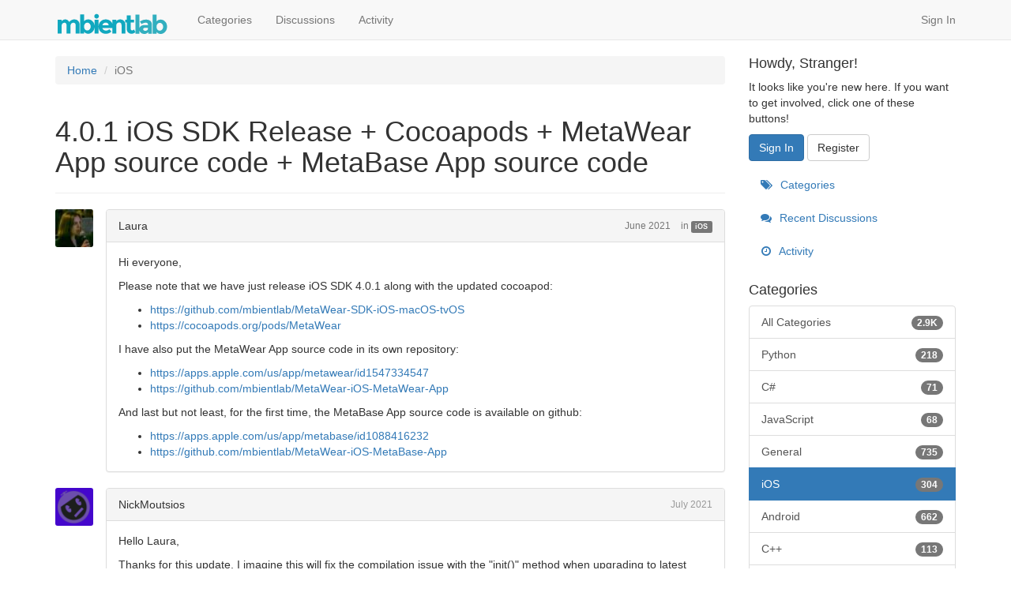

--- FILE ---
content_type: text/html; charset=utf-8
request_url: https://mbientlab.com/community/discussion/4017/4-0-1-ios-sdk-release-cocoapods-metawear-app-source-code-metabase-app-source-code
body_size: 5932
content:
<!DOCTYPE html>
<html lang="en" class="sticky-footer-html">
  <head>
    <meta charset="utf-8">
    <meta name="viewport" content="width=device-width, initial-scale=1">
    <title>4.0.1 iOS SDK Release + Cocoapods + MetaWear App source code + MetaBase App source code — MbientLab</title>
  <link rel="stylesheet" href="/community/themes/bootstrap/design/style.css?v=2.5.1" media="all" />
  <link rel="stylesheet" href="/community/plugins/GooglePrettify/design/prettify.css?v=1.2.3" media="all" />
  <link rel="stylesheet" href="/community/resources/design/vanillicon.css?v=2.5.1" media="all" />
  <link rel="stylesheet" href="/community/plugins/editor/design/editor.css?v=1.8.1" media="all" />
  <link rel="stylesheet" href="/community/applications/vanilla/design/tag.css?v=2.4.201" media="all" />
  <link rel="stylesheet" href="/community/themes/bootstrap/design/custom.css?v=2.5.1" media="all" />
  <link rel="stylesheet" href="/community/applications/vanilla/design/spoilers.css?v=2.4.201" media="all" />
  <link rel="shortcut icon" href="https://mbientlab.com/community/uploads/favicon_30f2934094ca8f046594ebffdc4fe5b4.ico" type="image/x-icon" />
  <link rel="canonical" href="https://mbientlab.com/community/discussion/4017/4-0-1-ios-sdk-release-cocoapods-metawear-app-source-code-metabase-app-source-code" />
  <meta property="og:type" content="article" />
  <meta property="og:site_name" content="MbientLab" />
  <meta name="twitter:title" property="og:title" content="4.0.1 iOS SDK Release + Cocoapods + MetaWear App source code + MetaBase App source code" />
  <meta property="og:url" content="https://mbientlab.com/community/discussion/4017/4-0-1-ios-sdk-release-cocoapods-metawear-app-source-code-metabase-app-source-code" />
  <meta name="description" property="og:description" content="Hi everyone, Please note that we have just release iOS SDK 4.0.1 along with the updated cocoapod:" />
  <meta name="twitter:description" content="Hi everyone, Please note that we have just release iOS SDK 4.0.1 along with the updated cocoapod:" />
  <meta name="twitter:card" content="summary" />
  <script>gdn=window.gdn||{};gdn.meta={"ConfirmDeleteCommentHeading":"Delete Comment","ConfirmDeleteCommentText":"Are you sure you want to delete this comment?","emoji":{"assetPath":"https:\/\/mbientlab.com\/community\/resources\/emoji","format":"<img class=\"emoji\" src=\"%1$s\" title=\"%2$s\" alt=\"%2$s\" height=\"20\" \/>","emoji":{"smile":"smile.png","smiley":"smiley.png","wink":"wink.png","blush":"blush.png","neutral":"neutral.png","relaxed":"relaxed.png","grin":"grin.png","joy":"joy.png","sweat_smile":"sweat_smile.png","lol":"lol.png","innocent":"innocent.png","naughty":"naughty.png","yum":"yum.png","relieved":"relieved.png","love":"love.png","sunglasses":"sunglasses.png","smirk":"smirk.png","expressionless":"expressionless.png","unamused":"unamused.png","sweat":"sweat.png","pensive":"pensive.png","confused":"confused.png","confounded":"confounded.png","kissing":"kissing.png","kissing_heart":"kissing_heart.png","kissing_smiling_eyes":"kissing_smiling_eyes.png","kissing_closed_eyes":"kissing_closed_eyes.png","tongue":"tongue.png","disappointed":"disappointed.png","worried":"worried.png","angry":"angry.png","rage":"rage.png","cry":"cry.png","persevere":"persevere.png","triumph":"triumph.png","frowning":"frowning.png","anguished":"anguished.png","fearful":"fearful.png","weary":"weary.png","sleepy":"sleepy.png","tired_face":"tired_face.png","grimace":"grimace.png","bawling":"bawling.png","open_mouth":"open_mouth.png","hushed":"hushed.png","cold_sweat":"cold_sweat.png","scream":"scream.png","astonished":"astonished.png","flushed":"flushed.png","sleeping":"sleeping.png","dizzy":"dizzy.png","no_mouth":"no_mouth.png","mask":"mask.png","star":"star.png","cookie":"cookie.png","warning":"warning.png","mrgreen":"mrgreen.png","heart":"heart.png","heartbreak":"heartbreak.png","kiss":"kiss.png","+1":"+1.png","-1":"-1.png","grey_question":"grey_question.png","trollface":"trollface.png","error":"grey_question.png"}},"DiscussionID":"4017","Category":"iOS","editorVersion":"1.8.1","editorPluginAssets":"\/community\/plugins\/editor","fileUpload-remove":"Remove file","fileUpload-reattach":"Click to re-attach","fileUpload-inserted":"Inserted","fileUpload-insertedTooltip":"This image has been inserted into the body of text.","wysiwygHelpText":"You are using <a href=\"https:\/\/en.wikipedia.org\/wiki\/WYSIWYG\" target=\"_new\">WYSIWYG<\/a> in your post.","bbcodeHelpText":"You can use <a href=\"http:\/\/en.wikipedia.org\/wiki\/BBCode\" target=\"_new\">BBCode<\/a> in your post.","htmlHelpText":"You can use <a href=\"http:\/\/htmlguide.drgrog.com\/cheatsheet.php\" target=\"_new\">Simple HTML<\/a> in your post.","markdownHelpText":"You can use <a href=\"http:\/\/en.wikipedia.org\/wiki\/Markdown\" target=\"_new\">Markdown<\/a> in your post.","textHelpText":"You are using plain text in your post.","editorWysiwygCSS":"\/community\/plugins\/editor\/design\/wysiwyg.css","canUpload":false,"maxUploadSize":52428800,"editorFileInputName":"editorupload","allowedImageExtensions":"{\"1\":\"jpg\",\"2\":\"jpeg\",\"3\":\"gif\",\"4\":\"png\",\"5\":\"bmp\",\"6\":\"tiff\"}","allowedFileExtensions":"[\"txt\",\"jpg\",\"jpeg\",\"gif\",\"png\",\"bmp\",\"tiff\",\"ico\",\"zip\",\"gz\",\"tar.gz\",\"tgz\",\"psd\",\"ai\",\"fla\",\"pdf\",\"doc\",\"xls\",\"ppt\",\"docx\",\"xlsx\",\"pptx\",\"log\",\"rar\",\"7z\"]","maxFileUploads":"20","Spoiler":"Spoiler","show":"show","hide":"hide","AnalyticsTask":"tick","LastCommentID":11931,"RedirectTo":"","RedirectUrl":"","TransportError":"A fatal error occurred while processing the request.<br \/>The server returned the following response: %s","TransientKey":false,"WebRoot":"https:\/\/mbientlab.com\/community","UrlFormat":"\/community\/{Path}","Path":"discussion\/4017\/4-0-1-ios-sdk-release-cocoapods-metawear-app-source-code-metabase-app-source-code","Args":"","ResolvedPath":"vanilla\/discussion\/index","ResolvedArgs":{"DiscussionID":"4017","DiscussionStub":"4-0-1-ios-sdk-release-cocoapods-metawear-app-source-code-metabase-app-source-code","Page":""},"SignedIn":0,"ConfirmHeading":"Confirm","ConfirmText":"Are you sure you want to do that?","Okay":"Okay","Cancel":"Cancel","Search":"Search"};</script>
  <script src="/community/js/library/jquery.js?v=2.5.1"></script>
  <script src="/community/js/library/jquery.form.js?v=2.5.1"></script>
  <script src="/community/js/library/jquery.popup.js?v=2.5.1"></script>
  <script src="/community/js/library/jquery.popin.js?v=2.5.1"></script>
  <script src="/community/js/library/jquery.gardenhandleajaxform.js?v=2.5.1"></script>
  <script src="/community/js/library/jquery.atwho.js?v=2.5.1"></script>
  <script src="/community/js/global.js?v=2.5.1"></script>
  <script src="/community/js/library/jquery.autosize.min.js?v=2.5.1"></script>
  <script src="/community/applications/vanilla/js/autosave.js?v=2.4.201"></script>
  <script src="/community/applications/vanilla/js/discussion.js?v=2.4.201"></script>
  <script src="/community/plugins/GooglePrettify/js/prettify.js?v=1.2.3"></script>
  <script src="/community/plugins/GooglePrettify/js/jquery.textarea.js?v=1.2.3"></script>
  <script src="/community/plugins/Quotes/js/quotes.js?v=1.9"></script>
  <script src="/community/plugins/editor/js/editor.js?v=1.8.1"></script>
  <script src="/community/plugins/editor/js/jquery.ui.widget.js?v=1.8.1"></script>
  <script src="/community/plugins/editor/js/jquery.iframe-transport.js?v=1.8.1"></script>
  <script src="/community/plugins/editor/js/jquery.fileupload.js?v=1.8.1"></script>
  <script src="/community/applications/vanilla/js/spoilers.js?v=2.4.201"></script>
  <script src="/community/applications/vanilla/js/tagging.js?v=2.4.201"></script>
  <script src="/community/js/library/jquery.tokeninput.js?v=2.5.1"></script>
  <script src="/community/themes/bootstrap/js/custom.js?v=2.5.1"></script>
  <script type="text/javascript">
            function init() {
                $('.Message').each(function () {
                    if ($(this).data('GooglePrettify')) {
                        return;
                    }
                    $(this).data('GooglePrettify', '1');

                    pre = $('pre', this).addClass('prettyprint');

                    // Let prettyprint determine styling, rather than the editor.
                    $('code', this).removeClass('CodeInline');
                    pre.removeClass('CodeBlock');

                    prettyPrint();

                    pre.removeClass('prettyprint');
                });
            }

            $(document).on('contentLoad', init);</script>
  <script type="text/javascript">
        function init() {
            $("textarea").not(".Tabby").addClass("Tabby").tabby();
        }
        $(document).on("contentLoad", init);</script>
  </head>
  <body id="vanilla_discussion_index" class="Vanilla Discussion index  Section-Discussion Section-Category-ios sticky-footer-body">
    <nav class="navbar navbar-default navbar-static-top" role="navigation">
      <div class="container">
        <div class="navbar-header">
          <button type="button" class="navbar-toggle" data-toggle="collapse" data-target=".navbar-collapse">
            <span class="sr-only">Toggle navigation</span>
            <span class="icon-bar"></span>
            <span class="icon-bar"></span>
            <span class="icon-bar"></span>
          </button>
          <a class="navbar-brand" href="/community/"><img src="https://mbientlab.com/community/uploads/cda735be17314bb28991e37cb379a261.png" alt="MbientLab" /></a>
        </div>

        <div class="navbar-collapse collapse">
          <ul class="nav navbar-nav">
            <li><a href="/community/categories" class="">Categories</a></li>
            <li><a href="/community/discussions" class="">Discussions</a></li>
            <li><a href="/community/activity" class="">Activity</a></li>
            
          </ul>
                      <ul class="nav navbar-nav navbar-right">
              <li><a href="/community/entry/signin" rel="nofollow" class="SignInPopup">Sign In</a></li>
            </ul>
                  </div>
      </div>
    </nav>

    <section class="container">
      <div class="row">
        <main class="page-content" role="main">
          <span class="Breadcrumbs" itemscope itemtype="http://data-vocabulary.org/Breadcrumb"><span class="CrumbLabel CrumbLabel HomeCrumb"><a href="https://mbientlab.com/community/" itemprop="url"><span itemprop="title">Home</span></a></span> <span itemprop="child" itemscope itemtype="http://data-vocabulary.org/Breadcrumb"><span class="Crumb">›</span> <span class="CrumbLabel Category-ios Last"><a href="https://mbientlab.com/community/categories/ios" itemprop="url"><span itemprop="title">iOS</span></a></span> </span></span>
                    <div class="MessageList Discussion"><!-- Page Title -->
<div id="Item_0" class="PageTitle"><div class="Options"></div><h1>4.0.1 iOS SDK Release + Cocoapods + MetaWear App source code + MetaBase App source code</h1></div>

<div id="Discussion_4017" class="Item ItemDiscussion">
    <div class="Discussion">
        <div class="Item-Header DiscussionHeader">
            <div class="AuthorWrap">
            <span class="Author">
                <a title="Laura" href="/community/profile/Laura" class="PhotoWrap"><img src="https://mbientlab.com/community/uploads/userpics/467/nQWJHBR4880FZ.jpg" alt="Laura" class="ProfilePhoto ProfilePhotoMedium" /></a><a href="/community/profile/Laura" class="Username">Laura</a>            </span>
            <span class="AuthorInfo">
                            </span>
            </div>
            <div class="Meta DiscussionMeta">
            <span class="MItem DateCreated">
                <a href="https://mbientlab.com/community/discussion/4017/4-0-1-ios-sdk-release-cocoapods-metawear-app-source-code-metabase-app-source-code" class="Permalink" rel="nofollow"><time title="June 16, 2021  3:47PM" datetime="2021-06-16T15:47:28+00:00">June 2021</time></a>            </span>
                                 <span class="MItem Category"> in <a href="https://mbientlab.com/community/categories/ios">iOS</a></span>             </div>
        </div>
                <div class="Item-BodyWrap">
            <div class="Item-Body">
                <div class="Message">
                    <p>Hi everyone,</p>

<p>Please note that we have just release iOS SDK 4.0.1 along with the updated cocoapod:</p>

<ul>
<li><a href="https://github.com/mbientlab/MetaWear-SDK-iOS-macOS-tvOS" rel="nofollow">https://github.com/mbientlab/MetaWear-SDK-iOS-macOS-tvOS</a></li>
<li><a href="https://cocoapods.org/pods/MetaWear" rel="nofollow">https://cocoapods.org/pods/MetaWear</a></li>
</ul>

<p>I have also put the MetaWear App source code in its own repository:</p>

<ul>
<li><a href="https://apps.apple.com/us/app/metawear/id1547334547" rel="nofollow">https://apps.apple.com/us/app/metawear/id1547334547</a></li>
<li><a href="https://github.com/mbientlab/MetaWear-iOS-MetaWear-App" rel="nofollow">https://github.com/mbientlab/MetaWear-iOS-MetaWear-App</a></li>
</ul>

<p>And last but not least, for the first time, the MetaBase App source code is available on github:</p>

<ul>
<li><a href="https://apps.apple.com/us/app/metabase/id1088416232" rel="nofollow">https://apps.apple.com/us/app/metabase/id1088416232</a></li>
<li><a href="https://github.com/mbientlab/MetaWear-iOS-MetaBase-App" rel="nofollow">https://github.com/mbientlab/MetaWear-iOS-MetaBase-App</a></li>
</ul>
                </div>
                <div class="Reactions"></div>            </div>
        </div>
    </div>
</div>
</div><div class="CommentsWrap"><span class="BeforeCommentHeading"></span><div class="DataBox DataBox-Comments"><h2 class="CommentHeading">Comments</h2>    <ul class="MessageList DataList Comments">
                <li class="Item Alt ItemComment" id="Comment_11391">
            <div class="Comment">

                                <div class="Options">
                                    </div>
                                <div class="Item-Header CommentHeader">
                    <div class="AuthorWrap">
            <span class="Author">
               <a title="NickMoutsios" href="/community/profile/NickMoutsios" class="PhotoWrap"><img src="https://secure.gravatar.com/avatar/3d9ecface5f2c9e76ea90012d7906fc1/?default=https%3A%2F%2Fvanillicon.com%2F3d9ecface5f2c9e76ea90012d7906fc1_200.png&amp;rating=g&amp;size=120" alt="NickMoutsios" class="ProfilePhoto ProfilePhotoMedium" /></a><a href="/community/profile/NickMoutsios" class="Username">NickMoutsios</a>            </span>
            <span class="AuthorInfo">
                             </span>
                    </div>
                    <div class="Meta CommentMeta CommentInfo">
            <span class="MItem DateCreated">
               <a href="/community/discussion/comment/11391/#Comment_11391" class="Permalink" name="Item_1" rel="nofollow"><time title="July  7, 2021 10:19AM" datetime="2021-07-07T10:19:00+00:00">July 2021</time></a>            </span>
                                                                    </div>
                </div>
                <div class="Item-BodyWrap">
                    <div class="Item-Body">
                        <div class="Message">
                            <p>Hello Laura,</p>

<p>Thanks for this update, I imagine this will fix the compilation issue with the "init()" method when upgrading to latest xcode 12.5.1</p>

<p>What is the minimum deployment target for 4.0.1 pod? Our project is on 11.0 but I cannot install the pod.</p>

<p>Thanks,<br />
Nick</p>
                        </div>
                        <div class="Reactions"></div>                    </div>
                </div>
            </div>
        </li>
                <li class="Item ItemComment" id="Comment_11392">
            <div class="Comment">

                                <div class="Options">
                                    </div>
                                <div class="Item-Header CommentHeader">
                    <div class="AuthorWrap">
            <span class="Author">
               <a title="Laura" href="/community/profile/Laura" class="PhotoWrap"><img src="https://mbientlab.com/community/uploads/userpics/467/nQWJHBR4880FZ.jpg" alt="Laura" class="ProfilePhoto ProfilePhotoMedium" /></a><a href="/community/profile/Laura" class="Username">Laura</a>            </span>
            <span class="AuthorInfo">
                             </span>
                    </div>
                    <div class="Meta CommentMeta CommentInfo">
            <span class="MItem DateCreated">
               <a href="/community/discussion/comment/11392/#Comment_11392" class="Permalink" name="Item_2" rel="nofollow"><time title="July  7, 2021  5:05PM" datetime="2021-07-07T17:05:25+00:00">July 2021</time></a>            </span>
                                                                    </div>
                </div>
                <div class="Item-BodyWrap">
                    <div class="Item-Body">
                        <div class="Message">
                            <p>I update to the latest versions for everything.</p>
                        </div>
                        <div class="Reactions"></div>                    </div>
                </div>
            </div>
        </li>
                <li class="Item Alt ItemComment" id="Comment_11931">
            <div class="Comment">

                                <div class="Options">
                                    </div>
                                <div class="Item-Header CommentHeader">
                    <div class="AuthorWrap">
            <span class="Author">
               <a title="Srinivasa" href="/community/profile/Srinivasa" class="PhotoWrap"><img src="https://mbientlab.com/community/uploads/userpics/056/nIF0Q1T2K0Z07.png" alt="Srinivasa" class="ProfilePhoto ProfilePhotoMedium" /></a><a href="/community/profile/Srinivasa" class="Username">Srinivasa</a>            </span>
            <span class="AuthorInfo">
                             </span>
                    </div>
                    <div class="Meta CommentMeta CommentInfo">
            <span class="MItem DateCreated">
               <a href="/community/discussion/comment/11931/#Comment_11931" class="Permalink" name="Item_3" rel="nofollow"><time title="October 19, 2023  7:45AM" datetime="2023-10-19T07:45:05+00:00">October 2023</time></a>            </span>
                                                                    </div>
                </div>
                <div class="Item-BodyWrap">
                    <div class="Item-Body">
                        <div class="Message">
                            <p>Hi Laura ,</p>

<p>Any new SDK version recent releases ?</p>
                        </div>
                        <div class="Reactions"></div>                    </div>
                </div>
            </div>
        </li>
            </ul>
</div><div class="P PagerWrap"></div></div>                <div class="Foot Closed">
                    <div class="Note Closed SignInOrRegister"><a href="/community/entry/signin?Target=discussion%2F4017%2F4-0-1-ios-sdk-release-cocoapods-metawear-app-source-code-metabase-app-source-code%3F" class="Popup">Sign In</a> or <a href="/community/entry/register?Target=discussion%2F4017%2F4-0-1-ios-sdk-release-cocoapods-metawear-app-source-code-metabase-app-source-code%3F">Register</a> to comment.                    </div>
                                    </div>
            
        </main>

        <aside class="page-sidebar" role="complementary">
          <div class="Box GuestBox">
    <h4>Howdy, Stranger!</h4>

    <p>It looks like you're new here. If you want to get involved, click one of these buttons!</p>

    <p></p>

    <div class="P"><a href="/community/entry/signin?Target=discussion%2F4017%2F4-0-1-ios-sdk-release-cocoapods-metawear-app-source-code-metabase-app-source-code" class="Button Primary SignInPopup" rel="nofollow">Sign In</a> <a href="/community/entry/register?Target=discussion%2F4017%2F4-0-1-ios-sdk-release-cocoapods-metawear-app-source-code-metabase-app-source-code" class="Button ApplyButton" rel="nofollow">Register</a></div>    </div>
<div class="BoxFilter BoxDiscussionFilter">
    <ul class="FilterMenu">
        <li class="AllCategories"><a href="/community/categories"><span aria-hidden="true" class="Sprite SpAllCategories"></span> Categories</a></li>         <li class="Discussions"><a href="/community/discussions" class=""><span aria-hidden="true" class="Sprite SpDiscussions"></span> Recent Discussions</a></li>
        <li class="Activities"><a href="/community/activity" class=""><span aria-hidden="true" class="Sprite SpActivity"></span> Activity</a></li>            </ul>
</div>
    <div class="Box BoxCategories">
        <h4>Categories</h4>        <ul class="PanelInfo PanelCategories">
            <li><a href="/community/categories" class="ItemLink"><span class="Aside"><span class="Count"><span title="2,931 discussions" class="Number">2.9K</span></span></span> All Categories</a></li><li class="ClearFix Depth1 Category-python"><a href="https://mbientlab.com/community/categories/python" class="ItemLink"><span class="Aside"><span class="Count"><span title="218 discussions" class="Number">218</span></span></span> Python</a></li>
<li class="ClearFix Depth1 Category-c#"><a href="https://mbientlab.com/community/categories/c%23" class="ItemLink"><span class="Aside"><span class="Count"><span title="71 discussions" class="Number">71</span></span></span> C#</a></li>
<li class="ClearFix Depth1 Category-javascript"><a href="https://mbientlab.com/community/categories/javascript" class="ItemLink"><span class="Aside"><span class="Count"><span title="68 discussions" class="Number">68</span></span></span> JavaScript</a></li>
<li class="ClearFix Depth1 Category-general"><a href="https://mbientlab.com/community/categories/general" class="ItemLink"><span class="Aside"><span class="Count"><span title="735 discussions" class="Number">735</span></span></span> General</a></li>
<li class="ClearFix Depth1 Active Category-ios"><a href="https://mbientlab.com/community/categories/ios" class="ItemLink"><span class="Aside"><span class="Count"><span title="304 discussions" class="Number">304</span></span></span> iOS</a></li>
<li class="ClearFix Depth1 Category-android"><a href="https://mbientlab.com/community/categories/android" class="ItemLink"><span class="Aside"><span class="Count"><span title="662 discussions" class="Number">662</span></span></span> Android</a></li>
<li class="ClearFix Depth1 Category-cpp"><a href="https://mbientlab.com/community/categories/cpp" class="ItemLink"><span class="Aside"><span class="Count"><span title="113 discussions" class="Number">113</span></span></span> C++</a></li>
<li class="ClearFix Depth1 Category-hardware"><a href="https://mbientlab.com/community/categories/hardware" class="ItemLink"><span class="Aside"><span class="Count"><span title="342 discussions" class="Number">342</span></span></span> Hardware</a></li>
<li class="ClearFix Depth1 Category-firmware"><a href="https://mbientlab.com/community/categories/firmware" class="ItemLink"><span class="Aside"><span class="Count"><span title="196 discussions" class="Number">196</span></span></span> Firmware</a></li>
<li class="ClearFix Depth1 Category-documentation"><a href="https://mbientlab.com/community/categories/documentation" class="ItemLink"><span class="Aside"><span class="Count"><span title="101 discussions" class="Number">101</span></span></span> Documentation &amp; Tutorials</a></li>
<li class="ClearFix Depth1 Category-share-your-project"><a href="https://mbientlab.com/community/categories/share-your-project" class="ItemLink"><span class="Aside"><span class="Count"><span title="78 discussions" class="Number">78</span></span></span> Projects, Products &amp; Ideas</a></li>
<li class="ClearFix Depth1 Category-feature-requests-bug-reports"><a href="https://mbientlab.com/community/categories/feature-requests-bug-reports" class="ItemLink"><span class="Aside"><span class="Count"><span title="140 discussions" class="Number">140</span></span></span> Requests &amp; Bug Reports</a></li>
        </ul>
    </div>
        <div class="Box BoxInThisDiscussion">
            <h4>In this Discussion</h4>            <ul class="PanelInfo PanelInThisDiscussion">
                                    <li>
                        <a href="/community/profile/Srinivasa"><span class="Aside"><span><time title="October 19, 2023  7:45AM" datetime="2023-10-19T07:45:05+00:00">October 2023</time></span></span> <span><span class="Username">Srinivasa</span></span></a>                    </li>
                                    <li>
                        <a href="/community/profile/Laura"><span class="Aside"><span><time title="July  7, 2021  5:05PM" datetime="2021-07-07T17:05:25+00:00">July 2021</time></span></span> <span><span class="Username">Laura</span></span></a>                    </li>
                                    <li>
                        <a href="/community/profile/NickMoutsios"><span class="Aside"><span><time title="July  7, 2021 10:19AM" datetime="2021-07-07T10:19:00+00:00">July 2021</time></span></span> <span><span class="Username">NickMoutsios</span></span></a>                    </li>
                            </ul>
        </div>
        
        </aside>
      </div>
    </section>

    <footer class="page-footer sticky-footer">
      <div class="container">
        <div class="clearfix">
          <p class="pull-left">Copyright &copy; 2026 <a href="/community/"><img src="https://mbientlab.com/community/uploads/cda735be17314bb28991e37cb379a261.png" alt="MbientLab" /></a></p>
          <p class="pull-right hidden-xs">Built with <i class="InformSprite Heart"></i> and <a href="http://getbootstrap.com">Bootstrap</a>. Powered by <a href="https://open.vanillaforums.com">Vanilla Forums</a>
            <!-- A lot of time was put into this project - a "Follow" and a "Star" would be most appreciated! -->
            <iframe src="https://ghbtns.com/github-btn.html?user=kasperisager&type=follow" allowtransparency="true" frameborder="0" scrolling="0" width="145" height="20" style="vertical-align:top;margin-left:20px;"></iframe>
            <iframe src="https://ghbtns.com/github-btn.html?user=kasperisager&repo=vanilla-bootstrap&type=star&count=true" allowtransparency="true" frameborder="0" scrolling="0" width="85" height="20" style="vertical-align:top;"></iframe>
          </p>
        </div>
        
      </div>
    </footer>

    
  </body>
</html>


--- FILE ---
content_type: application/javascript
request_url: https://mbientlab.com/community/plugins/editor/js/editor.js?v=1.8.1
body_size: 20001
content:
(function($) {
    $.fn.setAsEditor = function(selector) {
        selector = selector || '.BodyBox,.js-bodybox';

        // If editor can be loaded, add class to body
        $('body').addClass('editor-active');

        /**
         * Determine editor format to load, and asset path, default to Wysiwyg
         */
        var editor,
            editorName,
            editorRules = {}, // for Wysiwyg
            editorCacheBreakValue = Math.random(),
            editorVersion = gdn.definition('editorVersion', editorCacheBreakValue),
            formatOriginal = gdn.definition('editorInputFormat', 'Wysiwyg'),
            format = formatOriginal.toLowerCase(),
            assets = gdn.definition('editorPluginAssets', '/plugins/editor'),
            debug = false;

        /**
         * Load relevant stylesheets into editor iframe. The first one loaded is
         * the actual editor.css required for the plugin. The others are extra,
         * grabbed from the source of parent to iframe, as different communities
         * may have styles they want injected into the iframe.
         */

        if (debug) {
            editorVersion += '&cachebreak=' + editorCacheBreakValue;
        }

        var stylesheetsInclude = [assets + '/design/editor.css?v=' + editorVersion];

        /*
         // If you want to include other stylsheets from the main page in the iframe.
         $('link').each(function(i, el) {
         if (el.href.indexOf("style.css") !== -1 || el.href.indexOf("custom.css") !== -1) {
         stylesheetsInclude.push(el.href);
         }
         });
         */

        // Some communities may want to modify just the styling of the Wysiwyg
        // while editing, so this file will let them.
        var editorWysiwygCSS = gdn.definition('editorWysiwygCSS', '');
        if (editorWysiwygCSS != '') {
            stylesheetsInclude.push(editorWysiwygCSS + '?v=' + editorVersion);
        }

        /**
         * Fullpage actions--available to all editor views on page load.
         *
         * TODO: add fullpage class to iframe bodybox if in wysiwyg, for easier
         * style overwriting.
         */
        var fullPageInit = function(wysiwygInstance) {

            // Hack to push toolbar left 15px when vertical scrollbar appears, so it
            // is always aligned with the textarea. This is for clearing interval.
            var toolbarInterval;

            var toggleFullpage = function(e) {

                // either user clicks on fullpage toggler button, or escapes out with key
                var toggleButton = (typeof e != 'undefined')
                    ? e.target
                    : $('#editor-fullpage-candidate').find('.editor-toggle-fullpage-button');

                var bodyEl = $('body');

                // New wrapper classes added to form. If the first is not availble,
                // fall back to second one. This was added to core, so core will
                // need to be updated alongside the plugin if site owners want
                // latest feature.
                var formWrapper = ($(toggleButton).closest('.fullpage-wrap').length)
                    ? $(toggleButton).closest('.fullpage-wrap')
                    : $(toggleButton).closest('.bodybox-wrap');

                // Not all parts of the site have same surrounding markup, so if that
                // fails, grab nearest parent element that might enclose it. The
                // exception this was made for is the signatures plugin.
                if (typeof formWrapper == 'undefined') {
                    formWrapper = $(toggleButton).parent().parent();
                }

                var fullPageCandidate = $('#editor-fullpage-candidate');

                // If no fullpage, enable it
                if (!bodyEl.hasClass('editor-fullpage')) {
                    $(formWrapper).attr('id', 'editor-fullpage-candidate');
                    bodyEl.addClass('editor-fullpage');
                    $(toggleButton).addClass('icon-resize-small');

                    var editorToolbar = $(fullPageCandidate).find('.editor');

                    // When textarea pushes beyond viewport of its container, a
                    // scrollbar appears, which pushes the textarea left, while the
                    // fixed editor toolbar does not move, so push it over.
                    // Opted to go this route because support for the flow events is
                    // limited, webkit/moz both have their own implementations, while
                    // IE has no support for them. See below for example, commented out.

                    // Only Firefox seems to have this issue (unless this is
                    // mac-specific. Chrome & Safari on mac do not shift content over.
                    /*
                     if (typeof InstallTrigger !== 'undefined') {
                     toolbarInterval = setInterval(function() {
                     if ($(fullPageCandidate)[0].clientHeight < $(fullPageCandidate)[0].scrollHeight) {
                     // console.log('scrollbar');
                     $(editorToolbar).css('right', '15px');
                     } else {
                     // console.log('no scrollbar');
                     $(editorToolbar).css('right', '0');
                     }
                     }, 10);
                     }
                     */
                } else {
                    clearInterval(toolbarInterval);

                    // wysiwhtml5 editor area sometimes overflows beyond wrapper
                    // when exiting fullpage, and it reflows on window resize, so
                    // trigger resize event to get it done.
                    $('.' + editorName).css('width', '100%');

                    // else disable fullpage
                    $(formWrapper).attr('id', '');
                    bodyEl.removeClass('editor-fullpage');
                    $(toggleButton).removeClass('icon-resize-small');

                    // If in wysiwyg fullpage mode with lights toggled off, then
                    // exit, the lights off remains.
                    // TODO move into own function
                    var ifr = $(fullPageCandidate).find('.wysihtml5-sandbox');
                    if (ifr.length) {
                        var iframeBodyBox = ifr.contents().find('.BodyBox,.js-bodybox');
                        //$(iframeBodyBox).addClass('iframe-bodybox-lightsoff');
                        iframeBodyBox.off('focus blur');
                        $(fullPageCandidate).removeClass('editor-lights-candidate');
                        $(iframeBodyBox).removeClass('iframe-bodybox-lightsoff');
                        $(iframeBodyBox).removeClass('iframe-bodybox-lightson');
                    }

                    // Auto scroll to correct location upon exiting fullpage.
                    var scrollto = $(toggleButton).closest('.Comment');
                    if (!scrollto.length) {
                        scrollto = $(toggleButton).closest('.CommentForm');
                    }

                    // Just in case I haven't covered all bases.
                    if (scrollto.length) {
                        $('html, body').animate({
                            scrollTop: $(scrollto).offset().top
                        }, 400);
                    }
                }

                // Toggle lights while in fullpage (lights off essentially makes
                // the background black and the buttons lighter.
                toggleLights();

                // Set focus to composer when going fullpage and exiting.
                if (typeof wysiwygInstance != 'undefined') {
                    wysiwygInstance.focus();
                } else {
                    editorSetCaretFocusEnd($(formWrapper).find('.BodyBox,.js-bodybox')[0]);
                }
            };

            /**
             * Attach fullpage toggling events
             */

            // click fullpage
            var clickFullPage = (function() {
                $(".editor-toggle-fullpage-button")
                    .off('click')
                    .on('click', toggleFullpage);
            }());

            // exit fullpage on esc
            var closeFullPageEsc = (function() {
                $(document)
                    .off('keyup')
                    .on('keyup', function(e) {
                        if ($('body').hasClass('editor-fullpage') && e.which == 27) {
                            toggleFullpage();
                        }
                    });
            }());

            /**
             * If full page and the user saves/cancels/previews comment,
             * exit out of full page.
             * Not smart in the sense that a failed post will also exit out of
             * full page, but the text will remain in editor, so not big issue.
             */
            var postCommentCloseFullPageEvent = (function() {
                $('.Button')
                    .off('click.closefullpage')
                    .on('click.closefullpage', function() {
                        // Prevent auto-saving drafts from exiting fullpage
                        if (!$(this).hasClass('DraftButton')) {
                            if ($('body').hasClass('editor-fullpage')) {
                                toggleFullpage();
                            }
                        }
                    });
            }());

            /**
             * Lights on/off in fullpage
             *
             * Note: Wysiwyg makes styling the BodyBox more difficult as it's an
             * iframe. Consequently, JavaScript has to override all the styles
             * that skip the iframe, and tie into the focus and blur events to
             * override the Wysihtml5 inline style events.
             */
            var toggleLights = function() {

                // Set initial lights settings on/off. This setting is defined
                // in global scope, so that plugins can define an initial state
                var initialLightState = (typeof editorLights != 'undefined')
                    ? editorLights // should be off, typically
                    : 'on';

                var toggleLights = $('.editor-toggle-lights-button');
                var fullPageCandidate = $('#editor-fullpage-candidate');
                var ifr = {};

                if (fullPageCandidate.length) {
                    $(toggleLights).attr('style', 'display:inline-block !important');

                    // Due to wysiwyg styles embedded inline and states changed
                    // using JavaScript, all the styles have to be duplicated from
                    // the external stylesheet and override the iframe inlines.
                    ifr = $(fullPageCandidate).find('.wysihtml5-sandbox');
                    if (ifr.length) {
                        var iframeBodyBox = ifr.contents().find('.BodyBox,.js-bodybox');
                        iframeBodyBox.css({
                            "transition": "background-color 0.4s ease, color 0.4s ease"
                        });

                        // By default, black text on white background. Some themes
                        // prevent text from being readable, so make sure it can.
                        iframeBodyBox.addClass('iframe-bodybox-lightson');
                    }

                    // Set initial state.
                    if (initialLightState == 'off') {
                        $(fullPageCandidate).addClass('editor-lights-candidate');
                        if (ifr.length) {
                            // if wysiwyg, need to manipulate content in iframe
                            iframeBodyBox.removeClass('iframe-bodybox-lightson');
                            iframeBodyBox.addClass('iframe-bodybox-lightsoff');

                            iframeBodyBox.on('focus blur', function(e) {
                                $(this).addClass('iframe-bodybox-lightsoff');
                            });
                        }
                    }
                } else {
                    $(toggleLights).attr('style', '');
                }

                $(toggleLights).off('click').on('click', function() {
                    if (!$(fullPageCandidate).hasClass('editor-lights-candidate')) {
                        $(fullPageCandidate).addClass('editor-lights-candidate');

                        // Again, for Wysiwyg, override styles
                        if (ifr.length) {
                            // if wysiwyg, need to manipulate content in iframe
                            iframeBodyBox.removeClass('iframe-bodybox-lightson');
                            iframeBodyBox.addClass('iframe-bodybox-lightsoff');

                            iframeBodyBox.on('focus blur', function(e) {
                                $(this).addClass('iframe-bodybox-lightsoff');
                            });
                        }
                    } else {
                        $(fullPageCandidate).removeClass('editor-lights-candidate');

                        // Wysiwyg override styles
                        if (ifr.length) {
                            iframeBodyBox.off('focus blur');

                            // if wysiwyg, need to manipulate content in iframe
                            iframeBodyBox.removeClass('iframe-bodybox-lightsoff');
                            iframeBodyBox.addClass('iframe-bodybox-lightson');
                        }
                    }
                });
            };
        };

        /**
         * When rendering editor, load correct helpt text message
         */
        var editorSetHelpText = function(format, editorAreaObj) {
            format = format.toLowerCase();
            if (format != 'wysiwyg' && format != 'text' && format != 'textex') {
                // If the helpt text is already there, don't insert it again.
                if (!$(editorAreaObj).parent().find('.editor-help-text').length) {
                    $("<div></div>")
                        .addClass('editor-help-text')
                        .html(gdn.definition(format + 'HelpText'))
                        .insertAfter(editorAreaObj);
                }
            }
        };

        /**
         * For non-wysiwyg views. Wysiwyg focus() automatically places caret
         * at the end of a string of text.
         */
        var editorSetCaretFocusEnd = function(obj) {
            obj.selectionStart = obj.selectionEnd = obj.value.length;
            // Hack to work around jQuery's autogrow, which requires focus to init
            // the feature, but setting focus immediately here prevents that.
            // Considered using trigger() and triggerHandler(), but do not work.
            setTimeout(function() {
                obj.focus();
            }, 250);
        };

        /**
         * Helper function to select whole text of an input or textarea on focus
         */
        var editorSelectAllInput = function(obj) {
            // Check if can access selection, as programmatically triggering the
            // dd close event throws an error here.
            obj.focus();
            if (obj.value.length) {
                // selectionStart is implied 0
                obj.selectionEnd = obj.value.length;
                obj.select();
            }
        };

        /**
         * Call to quickly close all open dropdowns. Refactor this into some of
         * the areas below that are performing this function.
         */
        var editorDropdownsClose = function() {
            $('.editor-dropdown').each(function(i, el) {
                $(el).removeClass('editor-dropdown-open');
                $(el).find('.wysihtml5-command-dialog-opened').removeClass('wysihtml5-command-dialog-opened');
                $(this).setFlyoutAttributes();
            });
        };

        /**
         * Deal with clashing JS for opening dialogs on click, and do not let
         * more than one dialog/dropdown appear at once.
         */
        var editorSetupDropdowns = function(editorInstance) {
            $(document).on('click touchstart', function() {
                editorDropdownsClose();
            });

            $(document).on('click touchstart', '.editor-dropdown', function(e) {
                e.stopPropagation();
            });


            $('.editor-dropdown .editor-action')
                .off('click.dd')
                .on('click.dd', function(e) {

                    var $parentEl = $(e.target).closest('.editor-dropdown');

                    // Again, tackling with clash from multiple codebases.
                    $('.editor-insert-dialog').each(function(i, el) {
                        setTimeout(function() {
                            $(el).removeAttr('style');
                        }, 0);
                    });

                    if ($parentEl.hasClass('editor-dropdown') && $parentEl.hasClass('editor-dropdown-open')) {
                        $parentEl.removeClass('editor-dropdown-open');
                        //$($parentEl).find('.wysihtml5-command-dialog-opened').removeClass('wysihtml5-command-dialog-opened');
                    } else {
                        // clear other opened dropdowns before opening this one
                        $($parentEl).parent('.editor').find('.editor-dropdown-open').each(function(i, el) {
                            $(el).removeClass('editor-dropdown-open');
                            $(el).find('.wysihtml5-command-dialog-opened').removeClass('wysihtml5-command-dialog-opened');
                        });

                        // If the editor action buttons have been disabled (by switching
                        // to HTML code view, then do not allow dropdowns. CSS pointer-
                        // events should have taken care of this, but JS still fires the
                        // event regardless, so disable them here as well.
                        if (!$parentEl.hasClass('wysihtml5-commands-disabled')) {
                            $parentEl.addClass('editor-dropdown-open');

                            // if has input, focus and move caret to end of text
                            var inputBox = $parentEl.find('.InputBox');
                            if (inputBox.length) {
                                editorSelectAllInput(inputBox[0]);
                            }
                        }
                    }

                    $parentEl.setFlyoutAttributes();

                }).on('keypress', function(e){
                    var key = e.keyCode || e.which;
                    if (key == 13 || key == 32) {
                        $(this).trigger('click.dd');
                    }
                });

            // Handle Enter key
            $('.editor-dropdown').find('.InputBox').on('keydown', function(e) {
                var key = e.keyCode || e.which;
                if (key === 13 || key === 32) {
                    // Cancel enter key submissions on these values.
                    if (this.value == ''
                        || this.value == 'http://'
                        || this.value == 'https://') {
                        e.stopPropagation();
                        e.preventDefault();
                        return false;
                    }

                    // Fire event programmatically to do what needs to be done in
                    // ButtonBar code.
                    $(this).parent().find('.Button').trigger('click.insertData');

                    e.stopPropagation();
                    e.preventDefault();
                    return false;
                }
            });

            // Clicking into an editor area should close the dropdown, but keep
            // it open for anything else.
            $('.TextBoxWrapper').add($('.wysihtml5-sandbox').contents().find('html')).each(function(i, el) {
                $(el).addClass('editor-dialog-fire-close');
            });

            // Target all elements in the document that fire the dropdown close
            // (some are written directly as class in view), then add the matches
            // from within the iframe, and attach the relevant callbacks to events.
            $('.editor-dialog-fire-close').add($('.wysihtml5-sandbox').contents().find('.editor-dialog-fire-close'))
                .off('mouseup.fireclose dragover.fireclose')
                .on('mouseup.fireclose dragover.fireclose', function(e) {
                    $('.editor-dropdown').each(function(i, el) {
                        $(el).removeClass('editor-dropdown-open');
                        $(el).find('.wysihtml5-command-dialog-opened').removeClass('wysihtml5-command-dialog-opened');
                        $(el).setFlyoutAttributes();
                    });
                });
        };

        /**
         * Editor does not play well with Quotes plugin in Wysiwyg mode.
         */
        var editorHandleQuotesPlugin = function(editorInstance) {
            var editor = editorInstance;

            /*
             // handle Quotes plugin using own logic.
             $('.MessageList')
             .on('mouseup.QuoteReply', 'a.ReactButton.Quote', function(e) {
             // For the quotes plugin to insert the quoted text, it
             // requires that the textarea be pastable, which is not true
             // when not displayed, so momentarily toggle to it, then,
             // unavoidable, wait short interval to then allow wysihtml5
             // to toggle back and render the content.
             editor.fire("change_view", "textarea");
             $(editor.textarea.element).css({"opacity":"0.50"});
             var initialText = $(editor.textarea.element).val();
             var si = setInterval(function() {
             if ($(editor.textarea.element).val() !== initialText) {
             clearInterval(si);
             $(editor.textarea.element).css({"opacity":""});
             editor.fire("change_view", "composer");
             // Inserting a quote at the end prevents editor from
             // breaking out of quotation, which means everything
             // typed after the inserted quotation, will be wrapped
             // in a blockquote.
             editor.composer.selection.setAfter(editor.composer.element.lastChild);
             editor.composer.commands.exec("insertHTML", "<p></p>");

             // editor.composer.setValue(editor.composer.getValue() + "<p><br></p>");
             // editor.fire("focus:composer");
             }
             }, 0);
             });
             */

            $(editor.textarea.element).on('appendHtml', function(e, data) {

                // The quotes plugin tends to add line breaks to the end of the
                // quoted string, which upsets wysihtml5 paragraphing, so replace
                // it with proper block ending to make sure paragraphs continue.
//            data = data.replace(/<br\s?\/?>$/, '<p><br></p>');

                // Read nullFix function for full explanation. Essentially,
                // placeholder does not get removed, so remove it manually if
                // one is set.
                if (editor.composer.placeholderSet) {
                    // Just clear it on Firefox, then insert null fix.
                    editor.composer.setValue('');
                }

//            if (window.chrome || navigator.userAgent.toLowerCase().indexOf('safari') > -1) {
//               var initial_value = editor.composer.getValue();
//
//               if (!initial_value.length
//                  || initial_value.toString() === '<p></p>') {
//                  editor.composer.setValue('foo: ');
//               }
//            }

                editor.focus();
                editor.composer.commands.exec("insertHTML", data);

                // Reported bug: Chrome does not handle wysihtml5's insertHTML
                // command properly. The downside to this workaround is that the
                // caret will be placed at the beginning of the text box.
                // Safari also does not handle this command properly, so check
                // for that as well. Can just check for the safari or webkit
                // strings, but there's no telling when Chrome will change their
                // user agent string to reflect Blink and other changes.
//            if (window.chrome || navigator.userAgent.toLowerCase().indexOf('safari') > -1) {
//               var initial_value = editor.composer.getValue();
//
//               if (!initial_value.length
//               || initial_value.toString() === '<p></p>') {
//                  editor.composer.setValue(initial_value + data);
//               } else {
//                  editor.composer.setValue(initial_value);
//               }
//            }

//            editor.focus();
            });

        };

        /**
         * This is just to make sure that editor, upon choosing to edit an
         * inline post, will be scrolled to the correct location on the page.
         * Some sites may have plugins that interfere on edit, so take care of
         * those possibilities here.
         */
        var scrollToEditorContainer = function(textarea) {
            var scrollto = $(textarea).closest('.Comment');

            if (!scrollto.length) {
                scrollto = $(textarea).closest('.CommentForm');
            }

            if (scrollto.length) {
                $('html, body').animate({
                    scrollTop: $(scrollto).offset().top
                }, 400);
            }
        };

        /**
         * Inserting images into the wysi editor does not automatically adjust
         * the height. It tends to require a hover over, so call this function
         * to auto-adjust it. This will add the extra height onto the current
         * height.
         */
        var wysiInsertAdjustHeight = function(editorInstance, addHeight) {
            editorInstance.focus();
            var iframeElement = $(editorInstance.composer.iframe);
            var newHeight = parseInt($(iframeElement).css('min-height')) + addHeight + 'px';
            $(iframeElement).css('min-height', newHeight);
        };

        /**
         * Chrome wraps span around content. Firefox prepends b.
         * No real need to detect browsers.
         */
        var wysiPasteFix = function(editorInstance) {
            var editor = editorInstance;
            editor.observe("paste:composer", function(e) {
                // Cancel out this function's operation for now. On the original
                // 0.3.0 version, pasting google docs would wrap either a span or
                // b tag around the content. Now, since moving to 0.4.0pre, the
                // paragraphing messes this up severaly. Moreover, pasting
                // through this function sets caret to end of composer.
                // Originally found this bug through a client site mentioning paste
                // issue, which opened up larger issue of pasting with new version
                // of wysihtml5. For now, disable paste filtering to make sure
                // pasting and the caret remain in same position.
                // TODO.
                //return;
                // Grab paste value
                ////var paste = this.composer.getValue();
                // Just need to remove first one, and wysihtml5 will auto
                // make sure the pasted html has all tags closed, so the
                // last will just be stripped automatically. sweet.
                ////paste = paste.replace(/^<(span|b)>/m, ''); // just match first
                // Insert into composer
                ////this.composer.setValue(paste);
            });
        };


        /**
         * Debugging lazyloaded scripts impossible with jQuery getScript/get,
         * so make sure available.
         *
         * http://balpha.de/2011/10/jquery-script-insertion-and-its-consequences-for-debugging/
         */
        function loadScript(path) {
            var result = $.Deferred(),
                script = document.createElement("script");
            script.async = "async";
            script.type = "text/javascript";
            script.src = path;
            script.onload = script.onreadystatechange = function(_, isAbort) {
                if (!script.readyState || /loaded|complete/.test(script.readyState)) {
                    if (isAbort)
                        result.reject();
                    else
                        result.resolve();
                }
            };
            script.onerror = function() {
                result.reject();
            };
            $("head")[0].appendChild(script);
            return result.promise();
        }

        /**
         * Strange bug when editing a comment, then returning
         * to main editor at bottom of discussion. For now,
         * just use this temp hack. I noticed that if there
         * was text in the main editor before choosing to edit
         * a comment further up the discussion, that the main
         * one would be fine, so insert a zero-width character
         * that will virtually disappear to everyone and
         * everything--except wysihtml5.
         * Actual console error:
         * NS_ERROR_INVALID_POINTER: Component returned failure code: 0x80004003 (NS_ERROR_INVALID_POINTER) [nsISelection.addRange]
         * this.nativeSelection.addRange(getNativeRange(range));
         * LINE: 2836 in wysihtml5-0.4.0pre.js
         *
         * &zwnj;
         * wysihtml5.INVISIBLE_SPACE = \uFEFF
         */
        var nullFix = function(editorInstance) {
            return;
            var editor = editorInstance;
            //var text = editor.composer.getValue();
            //editor.composer.setValue(text + "<p>&zwnj;<br></p>");

            // Problem with this is being able to post "empty", because invisible
            // space is counted as a character. However, many forums could
            // implemented a character minimum, so this will
            // not happen everywhere. Regardless, this is only a bandaid. A real
            // fix will need to be figured out. The wysihtml5 source was pointing
            // to a few things, but it largely also utilizes hacks like this, and
            // in fact does insert an initial p tag in the editor to signal that
            // paragraphs should follow.
            var insertNull = function() {
                if (!window.chrome) {
                    // When placeholder attribute set, Firefox does not clear it, and this
                    // is due to this nullfix. Chrome handles it okay, though this
                    // whole function (nullFix) is just a mess of flimflam.
                    // Paragraphing in Wysihtml5 added many exceptions.
                    if (editor.composer.placeholderSet) {
                        // Just clear it on Firefox, then insert null fix.
                        editor.composer.setValue('');
                    }

                    editor.composer.commands.exec("insertHTML", "<span></span>");
                } else {
                    editor.composer.setValue(editor.composer.getValue() + "<span></span>");
                }
                editor.fire("blur", "composer");
                editor.focus();
            };

            editor.on("focus", function() {
                if (!editor.composer.getValue().length) {
                    insertNull();
                }
            });

            // On Chrome, when loading page, first editing a post, then going to
            // reply, ctrl+a all body of new reply, delete, then start typing,
            // and paragraphing is gone. This is because I'm only checking and
            // inserting null on backspace when empty. I could just interval
            // check for emptiness, but this nullFix is already too hackish.
            // OKAY no. Return to this problem in future.
//         $(editor.composer.doc).on('keyup', function(e) {
//            // Backspace
//            if (e.which == 8) {
//               if (!editor.composer.getValue().length) {
//                  insertNull();
//               }
//            }
//         });
        };

        /**
         * Generic helper to generate correct image code based on format.
         */
        var buildImgTag = function(href, editorFormat) {
            // Default for text and textex. If in future they require special
            // handling, then add them to switch statement.
            var imgTag = href;

            switch (editorFormat.toLowerCase()) {
                case 'wysiwyg':
                case 'html':
                    imgTag = '<img src="' + href + '" alt="" />';
                    break;
                case 'bbcode':
                    imgTag = '[img]' + href + '[/img]';
                    break;
                case 'markdown':
                    imgTag = '![](' + href + ' "")';
                    break;
                case 'text':
                case 'textex':
                    imgTag = '';
                    break;
            }

            return imgTag;
        };

        /* Note, this depends heavily on blueimp's file upload, and just a bit
         * on Tim Down's rangyinputs (originally loaded for buttonbarplus).
         */
        var fileUploadsInit = function(dropElement, editorInstance) {

            if (!jQuery.fn.fileupload) {
                //console.warn('Editor missing fileupload dependency.');
                return false;
            }

            var canUpload = (gdn.definition('canUpload', false)) ? 1 : 0;
            if (canUpload != 1) {
                return false;
            }

            // Disable default browser behaviour of file drops
            $(document).on('drop dragover', function(e) {
                e.preventDefault();
            });

            // If drag and drop unavailable, remove its cue from the attachment
            // dropdown menu, so it will just have the file input and URL input.
            if (!window.FileReader) {
                $('.js-can-drop').hide();
            }

            // Multi upload element. If an iframe, it will need to be checked
            // in the loop far below. Redundant, but let's see.
            var dropZone = dropElement;

            // Pass editor instance to uploader, to access methods
            var editor = (editorInstance)
                ? editorInstance
                : dropElement;

            var maxUploadSize = gdn.definition('maxUploadSize');
            var editorFileInputName = gdn.definition('editorFileInputName');
            var allowedFileExtensions = gdn.definition('allowedFileExtensions');
            var maxFileUploads = gdn.definition('maxFileUploads');

            // Add CSS class to this element to style children on dragover
            var $dndCueWrapper = $(dropElement).closest('.bodybox-wrap');

            // Determine if element passed is an iframe or local element.
            var handleIframe = false;
            var iframeElement = '';
            if ($(dropElement)[0].contentWindow) {
                iframeElement = dropElement;
                dropElement = $(dropElement)[0].contentWindow;
                handleIframe = true;
            }

            // Insert container for displaying all uploads. All successful
            // uploads will be inserted here.
            $dndCueWrapper.find('.TextBoxWrapper').after('<div class="editor-upload-previews"></div>');
            $editorUploadPreviews = $dndCueWrapper.find('.editor-upload-previews');

            // Handle drop effect as UX cue
            $(dropElement).on('dragenter dragover', function(e) {
                $dndCueWrapper.addClass('editor-drop-cue');

                // Chrome cannot handle the influx of events and adding the CSS
                // class, which causes the border to become very buggy, so just
                // force it for now. Also, this is only on Wysiwyg format.
                if (handleIframe) {
                    $(editor).focus();
                    $(this).css({
                        'border': '2px dashed rgba(0,0,0,0.25)',
                        'border-radius': '2px'
                    });
                }
            }).on('drop dragend dragleave', function(e) {
                $dndCueWrapper.removeClass('editor-drop-cue');
            });


            // Get current comment or discussion post box

            // This is the key that finds .editor-upload-saved
            var editorKey = 'editor-uploads-';
            var editorForm = $dndCueWrapper.closest('form');

            var savedUploadsContainer = savedContainer = '';
            var mainCommentForm = '';
            if (editorForm) {
                var formCommentId = $(editorForm).find('#Form_CommentID');
                var formDiscussionId = $(editorForm).find('#Form_DiscussionID');
                var formConversationId = $(editorForm).find('#Form_ConversationID');

                // Determine if bodybox loaded is the main comment one. This one
                // will never have any saved uploads, so make sure it never grabs
                // saved ones when switching.
                var mainCommentBox = false;
                if ((formCommentId.length
                    && formCommentId[0].value == ''
                    && formDiscussionId.length
                    && parseInt(formDiscussionId[0].value) > 0)
                    || (formConversationId.length
                    && parseInt(formConversationId[0].value) > 0)) {
                    mainCommentBox = true;
                    mainCommentForm = editorForm;
                    mainCommentPreviews = $editorUploadPreviews;
                }

                // Build editorKey
                if (formCommentId.length
                    && parseInt(formCommentId[0].value) > 0) {
                    var type = 'CommentID';
                    var id = formCommentId[0].value;
                    editorKey += 'commentid' + formCommentId[0].value;
                } else if (formDiscussionId.length
                    && parseInt(formDiscussionId[0].value) > 0) {
                    var type = 'DiscussionID';
                    var id = formDiscussionId[0].value;
                    editorKey += 'discussionid' + formDiscussionId[0].value;
                } else if (formConversationId.length
                    && parseInt(formConversationId[0].value) > 0) {
                    var type = 'ConversationID';
                    var id = formConversationId[0].value;
                    editorKey += 'conversationid' + formConversationId[0].value;
                }

                // Make saved files editable from the form
                if (!mainCommentBox && editorKey != 'editor-uploads-') {
                    var savedContainer = $('#' + editorKey);
                    if (savedContainer.length && savedContainer.html().trim() != '') {
                        savedContainer.hide();
                        // Move existing uploads into preview container for better UX.
                        var form = $('#Form_' + type + ':input[value="' + id + '"]').closest('form').find('.bodybox-wrap');
                        form.children('.editor-upload-previews').html(savedContainer.html());
                        savedUploadsContainer = form.children('.editor-upload-previews');
                    }
                }
            }

            var insertImageIntoBody = function(filePreviewContainer) {
                $(filePreviewContainer).removeClass('editor-file-removed');
                var file = $(filePreviewContainer).find('a.filename');
                var type = $(file).data('type');
                var href = file.attr('href');
            };

            var removeImageFromBody = function(filePreviewContainer) {
                $(filePreviewContainer).addClass('editor-file-removed');
                var file = $(filePreviewContainer).find('a.filename');
                var type = $(file).data('type');
                var href = file.attr('href');
            };

            /**
             * Remove and reattach files in a live upload session
             */
            $editorUploadPreviews
                .on('click.live-file-remove', '.editor-file-remove', function(e) {
                    var $editorFilePreview = $(this).closest('.editor-file-preview');
                    $editorFilePreview.find('input').attr('name', 'RemoveMediaIDs[]');

                    // Remove element from editor body
                    removeImageFromBody($editorFilePreview);
                })
                .on('click.live-file-reattach', '.editor-file-reattach', function(e) {
                    var $editorFilePreview = $(this).closest('.editor-file-preview');
                    $editorFilePreview.find('input').attr('name', 'MediaIDs[]');

                    // Re-attach
                    insertImageIntoBody($editorFilePreview);
                });

            /**
             * Remove and reattach files in a saved upload session, typically
             * through editing.
             */
            if (savedUploadsContainer) {
                // Turn read-only mode on. Event is fired from conversations.js
                // and discussion.js.
                $(editorForm).on('clearCommentForm', function(e) {
                    $(savedContainer).addClass('editor-upload-readonly');
                    $(savedContainer).show();
                });

                $(editorForm).on('clearMessageForm', function(e) {
                    $(savedContainer).addClass('editor-upload-readonly');
                    $(savedContainer).show();
                });

                $(savedUploadsContainer)
                    // Turn read-only mode off.
                    .removeClass('editor-upload-readonly')
                    // Remove saved file. This will add hidden input to form
                    .on('click.saved-file-remove', '.editor-file-remove', function(e) {
                        var $editorFilePreview = $(this).closest('.editor-file-preview');
                        var mediaId = $editorFilePreview.find('input').val();

                        // Add hidden input to form so it knows to remove files.
                        $('<input>').attr({
                            type: 'hidden',
                            id: 'file-remove-' + mediaId,
                            name: 'RemoveMediaIDs[]',
                            value: mediaId
                        }).appendTo($(editorForm));
                    })
                    // This will remove the hidden input
                    .on('click.saved-file-reattach', '.editor-file-reattach', function(e) {
                        var $editorFilePreview = $(this).closest('.editor-file-preview');
                        var mediaId = $editorFilePreview.find('input').val();

                        // Remove hidden input from form
                        $('#file-remove-' + mediaId).remove();
                    });
            }

            // Clear session preview files--this for main comment box.
            if (mainCommentBox) {
                // When closing editor with new uploads in session, typically
                // commentbox at bottom of discussion, remove the uploads
                $(editorForm).on('clearCommentForm', function(e) {
                    // Empty out the session previews.
                    $(mainCommentPreviews).empty();
                });

                $(editorForm).on('clearMessageForm', function(e) {
                    // Empty out the session previews.
                    $(mainCommentPreviews).empty();
                });
            }

            // List of already uploaded files.
            var getCurrentEditorFiles = function() {
                var filesInDiscussion = $(editor).closest('.FormWrapper').find('.editor-file-preview');
                var fileNames = [];

                filesInDiscussion.each(function(i, el) {
                    fileNames.push($(el).find('.filename').text().trim());
                });

                return fileNames;
            };

            $(dropZone).each(function(i, el) {
                var $init = $(this);
                var cssDropInitClass = 'editor-dropzone-init';

                if (!$(this).hasClass(cssDropInitClass)) {
                    $(this).addClass(cssDropInitClass);

                    if ($init[0].contentWindow) {
                        $init = $init[0].contentWindow;
                    }
                }

                // Save original title for progress meter title percentages.
                documentTitle = document.title;

                // Attach voodoo to dropzone.
                // Originally was just bodybox-wrap, but that was causing multiple
                // dropzone issues, then was just 'this', but that was preventing
                // any file input from working in the form, so this is best.
                $(this).closest('.bodybox-wrap').fileupload({

                    // Options
                    url: gdn.url('/post/editorupload'),
                    paramName: editorFileInputName,
                    dropZone: $init,
                    forceIframeTransport: false,
                    dataType: 'json',
                    progressInterval: 5,
                    autoUpload: true,

                    // Fired on entire drop, and contains entire batch.
                    drop: function(e, data) {

                        // This is from PHP's max_file_uploads setting
                        if (data.files.length > maxFileUploads) {
                            var message = 'You cannot upload more than ' + maxFileUploads + ' files at once.';
                            gdn.informMessage(message);
                            return false;
                        }
                    },

                    // Where to process and validate files.
                    add: function(e, data) {
                        if (data.autoUpload
                            || (data.autoUpload !== false
                            && $(this).fileupload('option', 'autoUpload'))) {
                            data.process().done(function() {
                                // Single upload per request, files[] is always
                                // going to be an array of 1.
                                var file = data.files[0];
                                var type = file.type.split('/').pop().toLowerCase();
                                var filename = file.name;
                                var extension = filename.split('.').pop().toLowerCase();
                                var allowedExtensions = JSON.parse(allowedFileExtensions);

                                if (data.fileInput !== undefined) {
                                    // We're using either the fileupload or imageupload dropdown to upload the file(s).
                                    // Type hint which dropdown the user is using so we know whether to insert the
                                    // upload into the post (as an image) or attach it to the post.
                                    var uploadType = $(data.fileInput).data('uploadType');
                                    data.url = gdn.url('/post/editorupload/' + uploadType);
                                }

                                // Make absolutely sure that the file extensions
                                // provided are all lowercase.
                                $.each(allowedExtensions, function(index, item) {
                                    allowedExtensions[index] = item.toLowerCase();
                                });

                                var validSize = (file.size <= maxUploadSize)
                                    ? true
                                    : false;

                                // Check against provided file type and file extension.
                                // Note: the file type check was removed. Not all mime
                                // types are formatted like images (image/jpeg), where
                                // the subtype (jpeg) can match a file extension.
                                //var validFile = ($.inArray(type, allowedExtensions) > -1 && $.inArray(extension, allowedExtensions) > -1)
                                var validFile = ($.inArray(extension, allowedExtensions) > -1)
                                    ? true
                                    : false;

                                // Check if the file is already a part of the
                                // current post.
                                var fileAlreadyExists = ($.inArray(filename, getCurrentEditorFiles()) > -1)
                                    ? true
                                    : false;

                                // Apple devices upload files with very generic names.
                                // For example, uploading an image will produce a name
                                // like "image.jpeg" for every jpeg image. Disable
                                // superficial file duplication check for these cases.
                                if (/ip(hone|ad|od)/i.test(navigator.userAgent)) {
                                    fileAlreadyExists = false;
                                }

                                if (validSize && validFile && !fileAlreadyExists) {
                                    data.submit();

                                    // If selecting a file through traditional file
                                    // input, close the dropdown.
                                    editorDropdownsClose();
                                } else {
                                    // File dropped is not allowed!
                                    var message = 'File ';

                                    if (!validFile) {
                                        message += 'is not allowed';
                                    }

                                    if (!validSize) {
                                        if (!validFile) {
                                            message += ' and ';
                                        }
                                        message += 'is too large (max ' + maxUploadSize + ' bytes)';
                                    }

                                    if (fileAlreadyExists) {
                                        message += 'is already in this post. It will not be uploaded again';
                                    }

                                    gdn.informMessage(message + '.');
                                }
                            });
                        }
                    },

                    // Fired on every file.
                    //send: function(e, data) {},

                    // There is also `progress` per file upload.
                    progressall: function(e, data) {
                        var progress = parseInt(data.loaded / data.total * 100, 10);
                        var $progressMeter = $(this).closest('form').find('.editor-upload-progress');
                        document.title = '(' + progress + '%) ' + documentTitle;
                        $progressMeter.css({
                            'opacity': 1,
                            'width': progress + '%'
                        });
                    },

                    // Fired on successful upload
                    done: function(e, data) {

                        var result = data.result;

                        if (!result.error) {
                            var payload = result.payload;

                            var imgTag = buildImgTag(payload.original_url, format);

                            // If we uploaded an image and we have an image tag, insert directly into editor area.
                            if (payload.upload_type === 'image' && imgTag) {
                                // Determine max height for sample. They can resize it
                                // afterwards.
                                var maxHeight = (payload.original_height >= 400)
                                    ? 400
                                    : payload.original_height;

                                var payloadHeight = payload.original_height;
                                var payloadWidth = payload.original_width;
                                var editorWidth = $(this).find('.BodyBox,.js-bodybox').width();

                                // Image max-width is 100%. Change the height to refect scaling down the width.
                                if (editorWidth < payloadWidth) {
                                    payloadHeight = (editorWidth * payload.original_height) / payload.original_width;
                                }

                                if (handleIframe) {
                                    editor.focus();
                                    editor.composer.commands.exec("insertImage", {src: payload.original_url, alt: ''});
                                    //editor.composer.commands.exec('insertHTML', '<p>' + imgTag + '</p>');
                                    wysiInsertAdjustHeight(editor, payloadHeight);
                                } else {
                                    try {
                                        // i don't know why adding [0] to this when iframe
                                        // matters, and clear up part of t problem.
                                        if (imgTag) {
                                            $(editor).replaceSelectedText(imgTag + '\n');
                                        }
                                    } catch (ex) {
                                    }
                                }
                            } else {
                                // If has thumbnail, display it instead of generic file icon.
                                var filePreviewCss = (payload.thumbnail_url)
                                    ? '<i class="file-preview img" style="background-image: url(' + payload.thumbnail_url + ')"></i>'
                                    : '<i class="file-preview icon icon-file"></i>';

                                // If it's an image, then indicate that it's been embedded
                                // in the post
                                var imageEmbeddedText = (payload.thumbnail_url)
                                    ? ' &middot; <em title="' + gdn.meta['fileUpload-insertedTooltip'] + '">' + gdn.meta['fileUpload-inserted'] + '</em>'
                                    : '';

                                var html = ''
                                    + '<div class="editor-file-preview" id="media-id-' + payload.MediaID + '" title="' + payload.Filename + '">'
                                    + '<input type="hidden" name="MediaIDs[]" value="' + payload.MediaID + '" />'
                                    + filePreviewCss
                                    + '<div class="file-data">'
                                    + '<a class="filename" data-type="' + payload.type + '" data-width="' + payload.original_width + '" data-height="' + payload.original_height + '" href="' + payload.original_url + '" target="_blank">' + payload.Filename + '</a>'
                                    + '<span class="meta">' + payload.FormatFilesize + imageEmbeddedText + '</span>'
                                    + '</div>'
                                    + '<span class="editor-file-remove" title="' + window.gdn.meta['fileUpload-remove']  + '"></span>'
                                    + '<span class="editor-file-reattach" title="' + window.gdn.meta['fileUpload-reattatch']  + ' \'' + payload.Filename + '\'"></span>'
                                    + '</div>';


                                // Editor upload previews is getting found above, and
                                // does not change per upload dropzone, which causes
                                // files to preview on the last found preview zone.
                                $editorUploadPreviews = $(this).closest('form').find('.editor-upload-previews');

                                // Add file blocksjust below editor area for easy removal
                                // and preview.
                                // Find it here.
                                $editorUploadPreviews.append(html);
                            }
                        }
                    },

                    // Called after every file upload in a session
                    // Typically this is fired due to 400 bad request, because
                    // the file was probably not allowed, but passed client checks.
                    // That would tend to mean the client checks need to be updated.
                    fail: function(e, data) {
                        var message = gdn.definition('The file failed to upload.');
                        gdn.informMessage(message);
                        return false;
                    },

                    // Called regardless of success or failure.
                    //always: function(e, data) {},

                    // This is the last event that fires, and it's only fired once.
                    // Note, sometimes the upload progress meter never reaches the
                    // end, so this would be a good place to clear it as a backup.
                    stop: function(e) {
                        var $progressMeter = $(this).closest('form').find('.editor-upload-progress');

                        // If progress meter didn't reach the end, force it.
                        $progressMeter.css({
                            'width': '100%'
                        });

                        $progressMeter.addClass('fade-out');

                        // Transition inserted above is 400ms, so remove it shortly
                        // after.
                        setTimeout(function() {
                            // Restore original document title
                            document.title = documentTitle;
                            // Remove transition class
                            $progressMeter.removeClass('fade-out');
                            // Reset width
                            $progressMeter.css({
                                'opacity': 0,
                                'width': 0
                            });
                        }, 710);
                    }
                });
            });
        };

        /**
         * Combine the image URL input box with the file uploader dropdown, so
         * handle the event differently for wysi and non-wysi mode.
         */
        var insertImageUrl = function(editorInstance) {

            $('.editor-file-image').on('dragover', function(e) {
                // Allow passthrough of dragover so main body can accept drop
                // event. Only need to flash the passthrough for a moment, then
                // remove the passthrough class.
                $(this).addClass('drag-passthrough');
                var that = this;
                setTimeout(function() {
                    editorDropdownsClose();
                    $(that).removeClass('drag-passthrough');
                }, 250);
            });

            $('.editor-input-image').on('keyup', function(e) {
                // Match image URLs
                var imageUrl = e.target.value;
                // Doesn't have to be perfect, because URL can still not exist.
                var imageUrlRegex = /(?:\/\/)(?:.+)(\/)(.*\.(?:jpe?g|gif|png))(?:\?([^#]*))?(?:#(.*))?/i;
                if (imageUrlRegex.test(imageUrl)) {

                    editorInstance.focus();

                    // Working with wysihtml5
                    if (editorInstance.composer) {
                        editorInstance.composer.commands.exec("insertImage", {src: imageUrl, alt: ''});
                        // Consider autogrowing body when insert, as iframe doesn't
                        // grow until after hover over. This is done with the file
                        // uploader, but we know the height, so use JS and insert
                        // only on load.
                        var img = new Image();
                        img.src = imageUrl;
                        $(img).on('load', function(e) {
                            naturalHeight = this.height;
                            wysiInsertAdjustHeight(editorInstance, naturalHeight);
                        });
                    }
                    // Standard insert
                    else {
                        var imgTag = buildImgTag(imageUrl, format);
                        $(editorInstance).replaceSelectedText(imgTag + '\n');
                    }

                    // Now clear input and close dropdown
                    var $dropDown = $(this).closest('.editor-dropdown-open');
                    $dropDown.removeClass('editor-dropdown-open');
                    $dropDown.setFlyoutAttributes();
                    $(this).val('');

                }
            });
        };

        /**
         * Mobile devices don't play too well with contenteditable within an
         * iFrame, particularly iOS.
         */
        var iOSwysiFix = function(editor) {

            // iOS keyboard does not push content up initially,
            // thus blocking the actual content. Typing (spaces, newlines) also
            // jump the page up, so keep it in view.
            if (window.parent.location != window.location && (/ipad|iphone|ipod/i).test(navigator.userAgent)) {

                var contentEditable = $(editor.composer.iframe).contents().find('body');
                contentEditable.attr('autocorrect', 'off');
                contentEditable.attr('autocapitalize', 'off');

                try {
                    var iOSscrollFrame = $(window.parent.document).find('#vanilla-iframe').contents();
                    var iOSscrollTo = $(iOSscrollFrame).find('#' + editor.config.toolbar).closest('form').find('.Buttons');

                    contentEditable.on('keydown keyup', function(e) {
                        Vanilla.scrollTo(iOSscrollTo);
                        editor.focus();
                    });

                    editor.on('focus', function() {
                        //var postButton = $('#'+editor.config.toolbar).parents('form').find('.CommentButton');
                        setTimeout(function() {
                            Vanilla.scrollTo(iOSscrollTo);
                        }, 1);
                    });
                } catch (e) {
                    // "window.parent unsupported for iFrames in your browser"
                }
            }
        }

        /**
         * This will only be called when debug=true;
         */
        var wysiDebug = function(editorInstance) {
            // Event examples that will come in handy--taken from source.
            //editor.fire("change_view", "composer");
            //editor.fire("change_view", "textarea");
            //this.editor.observe("change_view", function(view) {
            //this.editor.observe("destroy:composer", stopInterval);
            //editor.setValue('This will do it.');
            editorInstance.on("load", function() {
                console.log('load');
            })
                .on("focus", function() {
                    console.log('focus');
                })
                .on("blur", function() {
                    console.log('blur');
                })
                .on("change", function() {
                    console.log('change');
                })
                .on("paste", function() {
                    console.log('paste');
                })
                .on("newword:composer", function() {
                    console.log('newword:composer');
                })
                .on("undo:composer", function() {
                    console.log('undo:composer');
                })
                .on("redo:composer", function() {
                    console.log('redo:composer');
                })
                .on("change:textarea", function() {
                    console.log('change:textarea');
                })
                .on("change:composer", function() {
                    console.log('change:composer');
                })
                .on("paste:textarea", function() {
                    console.log('paste:textarea');
                })
                .on("paste:composer", function() {
                    console.log('paste:composer');
                })
                .on("blur:composer", function() {
                    console.log('change:composer');
                })
                .on("blur:textarea", function() {
                    console.log('change:composer');
                })
                .on("beforecommand:composer", function() {
                    console.log('beforecommand:composer');
                })
                .on("aftercommand:composer", function() {
                    console.log('aftercommand:composer');
                })
                .on("destroy:composer", function() {
                    console.log('destroy:composer');
                })
                .on("set_placeholder", function() {
                    console.log('set_placeholder');
                })
                .on("unset_placeholder", function(e) {
                    console.log('unset_placeholder');
                });
        };

        /**
         * Initialize editor on every .BodyBox (or other element passed to this
         * jQuery plugin) on the page.
         *
         * Was originallt built for latest mutation observers, but far too
         * limited in support and VERY temperamental, so had to move to livequery.
         * The params checks are there in case in future want to use mutation
         * observers again. For livequery functionality, just pass empty string as
         * first param, and the textarea object to the second.
         */
        var editorInit = function(obj, textareaObj) {
            var $t = $(obj);

            // if using mutation events, use this, and send mutation
            if (typeof obj.target != 'undefined') {
                $t = $(obj.target);
            }

            // if using livequery, use this, and send blank string
            if (obj == '') {
                $t = $(textareaObj).closest('form');
            }

            //var currentEditorFormat     = t.find('#Form_Format');
            var currentEditorFormat = $t.find('input[name="Format"]');
            var $currentEditorToolbar = '';
            var $currentEditableTextarea = '';
            var currentTextBoxWrapper = '';

            // When previewing text in standard reply discussion controller,
            // the mutation will cause the iframe to be inserted AGAIN, thus
            // having multiple iframes with identical properties, which, upon
            // reverting back to editing mode, will break everything, so kill
            // mutation callback immediately, so check if iframe already exists.
            if ($t.find('iframe').hasClass('vanilla-editor-text')) {
                return false;
            }

            if (currentEditorFormat.length) {

                formatOriginal = currentEditorFormat[0].value;
                currentEditorFormat = currentEditorFormat[0].value.toLowerCase();
                format = currentEditorFormat + '';
                $currentEditorToolbar = $t.find('.editor-format-' + format);
                //currentEditableTextarea = t.find('#Form_Body');
                $currentEditableTextarea = $t.find('.BodyBox,.js-bodybox');

                if (textareaObj) {
                    $currentEditableTextarea = textareaObj;
                }

                currentTextBoxWrapper = $currentEditableTextarea.parent('.TextBoxWrapper');

                // If singleInstance is false, then odds are the editor is being
                // loaded inline and there are other instances on page.
                var singleInstance = true;

                // Determine if editing a comment, or not. When editing a comment,
                // it has a comment id, while adding a new comment has an empty
                // comment id. The value is a hidden input.
                var commentId = $(currentTextBoxWrapper).parent().find('#Form_CommentID').val();
                if (typeof commentId != 'undefined' && commentId != '') {
                    singleInstance = false;
                }
            }

            // if found, perform operation
            if ($currentEditorToolbar.length
                && $currentEditableTextarea.length) {

                var currentEditableCommentId = (new Date()).getTime();
                var editorName = 'vanilla-editor-text-' + currentEditableCommentId;

                $(document).on('click', 'a.PreviewButton', function() {
                    $currentEditorToolbar.hide();
                });

                $(document).on('click', 'a.WriteButton', function() {
                    $currentEditorToolbar.show();
                });

                $(document).on('click', '#Form_PostComment', function() {
                    $currentEditorToolbar.show();
                });

                switch (format) {
                    case 'wysiwyg':
                    case 'ipb':
                    case 'bbhtml':
                    case 'bbwysiwyg':

                        // Lazyloading scripts, then run single callback
                        $.when(
                            loadScript(assets + '/js/wysihtml5-0.4.0pre.js?v=' + editorVersion),
                            loadScript(assets + '/js/advanced.js?v=' + editorVersion),
                            loadScript(assets + '/js/jquery.wysihtml5_size_matters.js?v=' + editorVersion)
                        ).done(function() {

                                // Throw event for parsing rules, so external plugins
                                // can modify the parsing rules of the editor. This was
                                // made for one case where a forum's older posts had
                                // very heavy inline formatting, using style attributes and
                                // deprecated tags like font. This will merge and replace
                                // any parsing rules passed. There is an example of how to
                                // do this at the bottom of this script.
                                $.event.trigger({
                                    type: "editorParseRules",
                                    message: "Customize parsing rules by merging into e.rules.",
                                    rules: wysihtml5ParserRules
                                });

                                var editorRules = {
                                    // Give the editor a name, the name will also be set as class name on the iframe and on the iframe's body
                                    name: editorName,
                                    // Whether the editor should look like the textarea (by adopting styles)
                                    style: true,
                                    // Id of the toolbar element or DOM node, pass false value if you don't want any toolbar logic
                                    toolbar: $currentEditorToolbar.get(0),
                                    // Whether urls, entered by the user should automatically become clickable-links
                                    autoLink: false,
                                    // Object which includes parser rules to apply when html gets inserted via copy & paste
                                    // See parser_rules/*.js for examples
                                    parserRules: wysihtml5ParserRules,
                                    // Parser method to use when the user inserts content via copy & paste
                                    parser: wysihtml5.dom.parse,
                                    // Class name which should be set on the contentEditable element in the created sandbox iframe, can be styled via the 'stylesheets' option
                                    composerClassName: "editor-composer",
                                    // Class name to add to the body when the wysihtml5 editor is supported
                                    bodyClassName: "editor-active",
                                    // By default wysihtml5 will insert a <br> for line breaks, set this to false to use <p>
                                    useLineBreaks: true,
                                    // Array (or single string) of stylesheet urls to be loaded in the editor's iframe
                                    stylesheets: stylesheetsInclude,
                                    // Placeholder text to use, defaults to the placeholder attribute on the textarea element
                                    //placeholderText:      "Write something!",
                                    // Whether the composer should allow the user to manually resize images, tables etc.
                                    allowObjectResizing: true,
                                    // Whether the rich text editor should be rendered on touch devices (wysihtml5 >= 0.3.0 comes with basic support for iOS 5)
                                    supportTouchDevices: true,
                                    // Whether senseless <span> elements (empty or without attributes) should be removed/replaced with their content
                                    cleanUp: true
                                };

                                // instantiate new editor
                                var editor = new wysihtml5.Editor($currentEditableTextarea[0], editorRules);

                                editor.on('load', function(e) {
                                    if (!editor.composer) {
                                        $currentEditorToolbar.hide();
                                        return;
                                    }

                                    // enable auto-resize
                                    $(editor.composer.iframe).wysihtml5_size_matters();
                                    editorHandleQuotesPlugin(editor);

                                    // Clear textarea/iframe content on submit.
                                    // This is not actually necessary here because
                                    // the whole editor is removed from the page on post.
                                    $currentEditableTextarea.closest('form').on('clearCommentForm', function() {
                                        editor.fire('clear');
                                        editor.composer.clear();
                                        this.reset();
                                        $currentEditableTextarea.val('');
                                        //$('iframe').contents().find('body').empty();
                                        $(editor.composer.iframe).css({"min-height": "inherit"});
                                    });

                                    // Fix problem of editor losing its default p tag
                                    // when loading another instance on the same page.
//                         nullFix(editor);

                                    // iOS
                                    iOSwysiFix(editor);

                                    //wysiPasteFix(editor);
                                    fullPageInit(editor);
                                    editorSetupDropdowns(editor);

                                    // If editor is being loaded inline, then focus it.
                                    if (!singleInstance) {
                                        //scrollToEditorContainer(editor.textarea.element);
                                        editor.focus();
                                    } else {
                                        // Bug in IE 10,11 where the caret is placed outside of the editor because it is hidden
                                        // The bug is caused by focusWithoutScrolling() from wysihtml5-0.4.0pre
                                        // To circumvent the issue let's focus the editor instead.
                                        var formWrapper = $('div.FormWrapper');
                                        formWrapper.on('focus', function() {
                                            editor.focus();
                                        });
                                    }

                                    if (debug) {
                                        wysiDebug(editor);
                                    }

                                    // Enable at-suggestions
                                    var iframe = $(editor.composer.iframe);
                                    var iframe_body = iframe.contents().find('body')[0];
                                    // Typically this is called from core on all BodyBox
                                    // elements, but the editor's iframe needs special
                                    // handling, so it's called directly.
                                    gdn.atCompleteInit(iframe_body, iframe[0]);

                                    // Enable file uploads. Pass the iframe as the
                                    // drop target in wysiwyg, while the regular editor
                                    // modes will just require the standard textarea
                                    // element.
                                    fileUploadsInit(iframe, editor);

                                    insertImageUrl(editor);
                                });


                                // extending whysihtml5 library for spoilers
                                (function(wysihtml5) {
                                    var undef,
                                        REG_EXP = /Spoiler/g;

                                    wysihtml5.commands.spoiler = {
                                        exec: function(composer, command) {
                                            //return wysihtml5.commands.formatInline.exec(composer, command, "div", "Spoiler", REG_EXP);
                                            wysihtml5.commands.formatBlock.exec(composer, "formatBlock", "div", "Spoiler", REG_EXP);

                                            // If block element chosen from last string in editor, there is no way to
                                            // click out of it and continue typing below it, so set the selection
                                            // after the insertion, and insert a break, because that will set the
                                            // caret to after the latest insertion.
                                            if ($(composer.element.lastChild).hasClass('Spoiler')) {
                                                var bookmark = composer.selection.getBookmark();
                                                composer.selection.setAfter(composer.element.lastChild);
                                                composer.commands.exec("insertHTML", "<p><br></p>");
                                                composer.selection.setBookmark(bookmark);
                                            }
                                        },

                                        state: function(composer, command) {
                                            return wysihtml5.commands.formatBlock.state(composer, "formatBlock", "div", "Spoiler", REG_EXP);
                                        },

                                        value: function() {
                                            return undef;
                                        }
                                    };
                                })(wysihtml5);

                                // extending whysihtml5 library for blockquotes
                                (function(wysihtml5) {
                                    var undef,
                                        REG_EXP = /Quote/g;

                                    wysihtml5.commands.blockquote = {
                                        exec: function(composer, command) {
                                            wysihtml5.commands.formatBlock.exec(composer, "formatBlock", "div", "Quote", REG_EXP);
                                            if ($(composer.element.lastChild).hasClass('Quote')) {
                                                var bookmark = composer.selection.getBookmark();
                                                composer.selection.setAfter(composer.element.lastChild);
                                                composer.commands.exec("insertHTML", "<p><br></p>");
                                                composer.selection.setBookmark(bookmark);
                                            }
                                        },

                                        state: function(composer, command) {
                                            return wysihtml5.commands.formatBlock.state(composer, "formatBlock", "div", "Quote", REG_EXP);
                                        },

                                        value: function() {
                                            return undef;
                                        }
                                    };
                                })(wysihtml5);

                                // extending whysihtml5 library for code blocks
                                (function(wysihtml5) {
                                    var undef,
                                        REG_EXP = /CodeBlock/g;

                                    wysihtml5.commands.code = {
                                        exec: function(composer) {
                                            var inCodeBlock = this.state(composer);
                                            if (inCodeBlock) {
                                                // caret is already within a <pre><code>...</code></pre>
                                                composer.selection.executeAndRestore(function() {
                                                    var pre = wysihtml5.dom.getParentElement(
                                                        composer.selection.getSelectedNode(),
                                                        {
                                                            className: "CodeBlock",
                                                            classRegExp: /CodeBlock/g,
                                                            nodeName: "PRE"
                                                        },
                                                        3
                                                    );
                                                    var code = pre.querySelector("code");

                                                    wysihtml5.dom.replaceWithChildNodes(pre);
                                                    if (code) {
                                                        wysihtml5.dom.replaceWithChildNodes(code);
                                                    }
                                                });
                                            } else {
                                                // Wrap in <pre><code>...</code></pre>
                                                var range = composer.selection.getRange();
                                                var selectedNodes = range.extractContents();
                                                var pre = composer.doc.createElement("pre");
                                                var code = composer.doc.createElement("code");

                                                pre.className = "CodeBlock";
                                                pre.appendChild(code);
                                                code.appendChild(selectedNodes);
                                                range.insertNode(pre);
                                                composer.selection.selectNode(code);

                                                if ($(composer.element.lastChild).hasClass('CodeBlock')) {
                                                    var bookmark = composer.selection.getBookmark();
                                                    composer.selection.setAfter(composer.element.lastChild);
                                                    composer.commands.exec("insertHTML", "<p><br></p>");
                                                    composer.selection.setBookmark(bookmark);
                                                }
                                            }
                                        },
                                        state: function(composer) {
                                            // Determine if we're in a code block, inside a pre block.
                                            var selectedNode = composer.selection.getSelectedNode();
                                            var inCode = !!wysihtml5.dom.getParentElement(selectedNode, {
                                                nodeName: "CODE"
                                            }, 2);
                                            var parentIsPre = !!wysihtml5.dom.getParentElement(selectedNode, {
                                                className: "CodeBlock",
                                                classRegExp: /CodeBlock/g,
                                                nodeName: "PRE"
                                            }, 3);

                                            return inCode && parentIsPre;
                                        },

                                        value: function() {
                                            return undef;
                                        }
                                    };
                                })(wysihtml5);

                                // extending whysihtml5 library for color highlights
                                (function(wysihtml5) {
                                    var undef,
                                        REG_EXP = /post-highlightcolor-[0-9a-z]+/g;

                                    wysihtml5.commands.highlightcolor = {
                                        exec: function(composer, command, color) {
                                            wysihtml5.commands.formatInline.exec(composer, command, "span", "post-highlightcolor-" + color, REG_EXP);
                                        },

                                        state: function(composer, command, color) {
                                            return wysihtml5.commands.formatInline.state(composer, command, "span", "post-highlightcolor-" + color, REG_EXP);
                                        },

                                        value: function() {
                                            return undef;
                                        }
                                    };
                                })(wysihtml5);

                                // extending whysihtml5 library for font families
                                (function(wysihtml5) {
                                    var undef,
                                        REG_EXP = /post-fontfamily-[0-9a-z-]+/g;

                                    wysihtml5.commands.fontfamily = {
                                        exec: function(composer, command, fontfamily) {
                                            wysihtml5.commands.formatInline.exec(composer, command, "span", "post-fontfamily-" + fontfamily, REG_EXP);
                                        },

                                        state: function(composer, command, fontfamily) {
                                            return wysihtml5.commands.formatInline.state(composer, command, "span", "post-fontfamily-" + fontfamily, REG_EXP);
                                        },

                                        value: function() {
                                            return undef;
                                        }
                                    };
                                })(wysihtml5);
                            });
                        break;

                    case 'html':
                    case 'bbcode':
                    case 'markdown':
                    case 'text':
                    case 'textex':
                        // Lazyloading scripts, then run single callback
                        $.when(
                            loadScript(assets + '/js/buttonbarplus.js?v=' + editorVersion),
                            loadScript(assets + '/js/jquery.hotkeys.js?v=' + editorVersion),
                            loadScript(assets + '/js/rangy.js?v=' + editorVersion)
                        ).done(function() {
                                ButtonBar.AttachTo($($currentEditableTextarea)[0], formatOriginal);
                                fullPageInit();
                                editorSetupDropdowns();
                                if (!singleInstance) {
                                    //scrollToEditorContainer($(currentEditableTextarea)[0]);
                                    editorSetCaretFocusEnd($currentEditableTextarea[0]);
                                }

                                // Enable file uploads
                                fileUploadsInit($currentEditableTextarea[0], '');

                                insertImageUrl($currentEditableTextarea);
                            });
                        break;
                }

                // Set up on editor load
                editorSetHelpText(formatOriginal, currentTextBoxWrapper);

                // some() loop requires true to end loop. every() requires false.
                return true;
            }
        } //editorInit

        editorInit('', this);

        // jQuery chaining
        return this;
    };
}(jQuery));

$(document).on('contentLoad', function(e) {
    $('.BodyBox,.js-bodybox', e.target).setAsEditor();
});

/*
 * This is an example of hooking into the custom parse event, to enable
 * passing custom parsing rules to the Advanced Editor's Wysiwyg format.
 // This is getting merged into Advanced Editor's
 // custom parsing rules in advanced.js.
 $(document).on('editorParseRules', function(e) {
 // Merge custom parsing object for Soompi's old posts.
 var newTagRules = {
 "a": {
 "check_attributes": {
 "href": "url",
 "style": "allow"
 },
 "set_attributes": {
 "rel": "nofollow",
 "target": "_blank"
 }
 },
 "img": {
 "check_attributes": {
 "width": "numbers",
 "alt": "alt",
 "src": "url", // if you compiled master manually then change this from 'url' to 'src'
 "height": "numbers",
 "style": "allow"
 },
 "add_class": {
 "align": "align_img"
 }
 },
 "div": {
 "add_class": {
 "align": "align_text"
 },

 "check_attributes": {
 "style":"allow"
 }
 },
 "span": {
 "check_attributes": {
 "style":"allow"
 }
 },
 "font": {
 "add_class": {
 "size": "size_font"
 },
 "check_attributes": {
 "style":"allow",
 "face":"allow",
 "color":"allow",
 "size":"allow"
 }
 },
 "b": {
 "check_attributes": {
 "style":"allow"
 }
 }
 };

 // Merge new tag rules with current ones, so advanced
 // editor can obey latest parse rules.
 e.rules['tags'] = $.extend(e.rules.tags, newTagRules);
 });
 */
